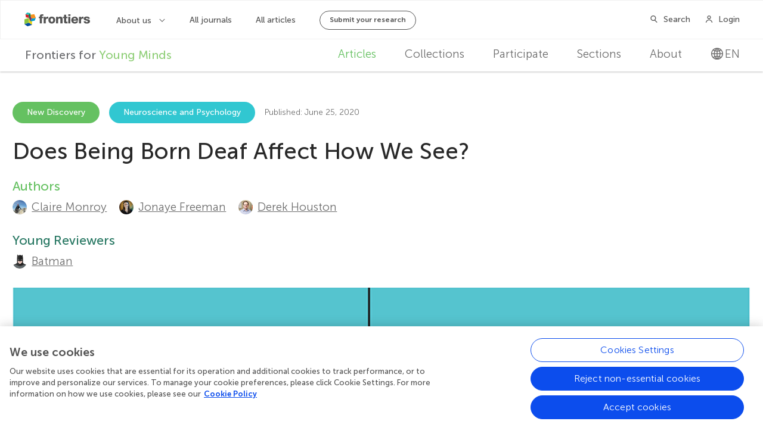

--- FILE ---
content_type: text/html; charset=utf-8
request_url: https://kids.frontiersin.org/articles/10.3389/frym.2020.00082
body_size: 22303
content:


<!DOCTYPE html>
<html lang="en">
<head>
    <meta charset="utf-8">


    <!-- Google Tag Manager -->
    <script>
        (function(w, d, s, l, i) {
            w[l] = w[l] || [];
            w[l].push({
                'gtm.start':
                    new Date().getTime(),
                event: 'gtm.js'
            });
            var f = d.getElementsByTagName(s)[0],
                j = d.createElement(s),
                dl = l != 'dataLayer' ? '&l=' + l : '';
            j.async = true;
            j.src =
                'https://tag-manager.frontiersin.org/gtm.js?id=' + i + dl + '&gtm_auth=_ZHCAU7yA6V3fENCBylzQg&gtm_preview=env-2&gtm_cookies_win=x';
            f.parentNode.insertBefore(j, f);
        })(window, document, 'script', 'dataLayer', 'GTM-NJ6NGCC');
    </script>

    <script>
            dataLayer.push({
                'app_id': '1'
            });
    </script>
    <!-- End Google Tag Manager -->



    <script src="https://cdnjs.cloudflare.com/polyfill/v3/polyfill.min.js?features=es6"></script>

    <meta http-equiv="x-ua-compatible" content="ie=edge"><script type="text/javascript">window.NREUM||(NREUM={});NREUM.info = {"beacon":"bam.nr-data.net","errorBeacon":"bam.nr-data.net","licenseKey":"598a124f17","applicationID":"5465617","transactionName":"MQcDMkECCkNSW0YMWghNLDBwTCVCR1FRCVAVIQ4IRxELXF9dQEpzEw4NMlYbEA==","queueTime":0,"applicationTime":110,"agent":"","atts":""}</script><script type="text/javascript">(window.NREUM||(NREUM={})).init={ajax:{deny_list:["bam.nr-data.net"]},feature_flags:["soft_nav"]};(window.NREUM||(NREUM={})).loader_config={licenseKey:"598a124f17",applicationID:"5465617",browserID:"5465640"};;/*! For license information please see nr-loader-rum-1.308.0.min.js.LICENSE.txt */
(()=>{var e,t,r={163:(e,t,r)=>{"use strict";r.d(t,{j:()=>E});var n=r(384),i=r(1741);var a=r(2555);r(860).K7.genericEvents;const s="experimental.resources",o="register",c=e=>{if(!e||"string"!=typeof e)return!1;try{document.createDocumentFragment().querySelector(e)}catch{return!1}return!0};var d=r(2614),u=r(944),l=r(8122);const f="[data-nr-mask]",g=e=>(0,l.a)(e,(()=>{const e={feature_flags:[],experimental:{allow_registered_children:!1,resources:!1},mask_selector:"*",block_selector:"[data-nr-block]",mask_input_options:{color:!1,date:!1,"datetime-local":!1,email:!1,month:!1,number:!1,range:!1,search:!1,tel:!1,text:!1,time:!1,url:!1,week:!1,textarea:!1,select:!1,password:!0}};return{ajax:{deny_list:void 0,block_internal:!0,enabled:!0,autoStart:!0},api:{get allow_registered_children(){return e.feature_flags.includes(o)||e.experimental.allow_registered_children},set allow_registered_children(t){e.experimental.allow_registered_children=t},duplicate_registered_data:!1},browser_consent_mode:{enabled:!1},distributed_tracing:{enabled:void 0,exclude_newrelic_header:void 0,cors_use_newrelic_header:void 0,cors_use_tracecontext_headers:void 0,allowed_origins:void 0},get feature_flags(){return e.feature_flags},set feature_flags(t){e.feature_flags=t},generic_events:{enabled:!0,autoStart:!0},harvest:{interval:30},jserrors:{enabled:!0,autoStart:!0},logging:{enabled:!0,autoStart:!0},metrics:{enabled:!0,autoStart:!0},obfuscate:void 0,page_action:{enabled:!0},page_view_event:{enabled:!0,autoStart:!0},page_view_timing:{enabled:!0,autoStart:!0},performance:{capture_marks:!1,capture_measures:!1,capture_detail:!0,resources:{get enabled(){return e.feature_flags.includes(s)||e.experimental.resources},set enabled(t){e.experimental.resources=t},asset_types:[],first_party_domains:[],ignore_newrelic:!0}},privacy:{cookies_enabled:!0},proxy:{assets:void 0,beacon:void 0},session:{expiresMs:d.wk,inactiveMs:d.BB},session_replay:{autoStart:!0,enabled:!1,preload:!1,sampling_rate:10,error_sampling_rate:100,collect_fonts:!1,inline_images:!1,fix_stylesheets:!0,mask_all_inputs:!0,get mask_text_selector(){return e.mask_selector},set mask_text_selector(t){c(t)?e.mask_selector="".concat(t,",").concat(f):""===t||null===t?e.mask_selector=f:(0,u.R)(5,t)},get block_class(){return"nr-block"},get ignore_class(){return"nr-ignore"},get mask_text_class(){return"nr-mask"},get block_selector(){return e.block_selector},set block_selector(t){c(t)?e.block_selector+=",".concat(t):""!==t&&(0,u.R)(6,t)},get mask_input_options(){return e.mask_input_options},set mask_input_options(t){t&&"object"==typeof t?e.mask_input_options={...t,password:!0}:(0,u.R)(7,t)}},session_trace:{enabled:!0,autoStart:!0},soft_navigations:{enabled:!0,autoStart:!0},spa:{enabled:!0,autoStart:!0},ssl:void 0,user_actions:{enabled:!0,elementAttributes:["id","className","tagName","type"]}}})());var p=r(6154),m=r(9324);let h=0;const v={buildEnv:m.F3,distMethod:m.Xs,version:m.xv,originTime:p.WN},b={consented:!1},y={appMetadata:{},get consented(){return this.session?.state?.consent||b.consented},set consented(e){b.consented=e},customTransaction:void 0,denyList:void 0,disabled:!1,harvester:void 0,isolatedBacklog:!1,isRecording:!1,loaderType:void 0,maxBytes:3e4,obfuscator:void 0,onerror:void 0,ptid:void 0,releaseIds:{},session:void 0,timeKeeper:void 0,registeredEntities:[],jsAttributesMetadata:{bytes:0},get harvestCount(){return++h}},_=e=>{const t=(0,l.a)(e,y),r=Object.keys(v).reduce((e,t)=>(e[t]={value:v[t],writable:!1,configurable:!0,enumerable:!0},e),{});return Object.defineProperties(t,r)};var w=r(5701);const x=e=>{const t=e.startsWith("http");e+="/",r.p=t?e:"https://"+e};var R=r(7836),k=r(3241);const A={accountID:void 0,trustKey:void 0,agentID:void 0,licenseKey:void 0,applicationID:void 0,xpid:void 0},S=e=>(0,l.a)(e,A),T=new Set;function E(e,t={},r,s){let{init:o,info:c,loader_config:d,runtime:u={},exposed:l=!0}=t;if(!c){const e=(0,n.pV)();o=e.init,c=e.info,d=e.loader_config}e.init=g(o||{}),e.loader_config=S(d||{}),c.jsAttributes??={},p.bv&&(c.jsAttributes.isWorker=!0),e.info=(0,a.D)(c);const f=e.init,m=[c.beacon,c.errorBeacon];T.has(e.agentIdentifier)||(f.proxy.assets&&(x(f.proxy.assets),m.push(f.proxy.assets)),f.proxy.beacon&&m.push(f.proxy.beacon),e.beacons=[...m],function(e){const t=(0,n.pV)();Object.getOwnPropertyNames(i.W.prototype).forEach(r=>{const n=i.W.prototype[r];if("function"!=typeof n||"constructor"===n)return;let a=t[r];e[r]&&!1!==e.exposed&&"micro-agent"!==e.runtime?.loaderType&&(t[r]=(...t)=>{const n=e[r](...t);return a?a(...t):n})})}(e),(0,n.US)("activatedFeatures",w.B)),u.denyList=[...f.ajax.deny_list||[],...f.ajax.block_internal?m:[]],u.ptid=e.agentIdentifier,u.loaderType=r,e.runtime=_(u),T.has(e.agentIdentifier)||(e.ee=R.ee.get(e.agentIdentifier),e.exposed=l,(0,k.W)({agentIdentifier:e.agentIdentifier,drained:!!w.B?.[e.agentIdentifier],type:"lifecycle",name:"initialize",feature:void 0,data:e.config})),T.add(e.agentIdentifier)}},384:(e,t,r)=>{"use strict";r.d(t,{NT:()=>s,US:()=>u,Zm:()=>o,bQ:()=>d,dV:()=>c,pV:()=>l});var n=r(6154),i=r(1863),a=r(1910);const s={beacon:"bam.nr-data.net",errorBeacon:"bam.nr-data.net"};function o(){return n.gm.NREUM||(n.gm.NREUM={}),void 0===n.gm.newrelic&&(n.gm.newrelic=n.gm.NREUM),n.gm.NREUM}function c(){let e=o();return e.o||(e.o={ST:n.gm.setTimeout,SI:n.gm.setImmediate||n.gm.setInterval,CT:n.gm.clearTimeout,XHR:n.gm.XMLHttpRequest,REQ:n.gm.Request,EV:n.gm.Event,PR:n.gm.Promise,MO:n.gm.MutationObserver,FETCH:n.gm.fetch,WS:n.gm.WebSocket},(0,a.i)(...Object.values(e.o))),e}function d(e,t){let r=o();r.initializedAgents??={},t.initializedAt={ms:(0,i.t)(),date:new Date},r.initializedAgents[e]=t}function u(e,t){o()[e]=t}function l(){return function(){let e=o();const t=e.info||{};e.info={beacon:s.beacon,errorBeacon:s.errorBeacon,...t}}(),function(){let e=o();const t=e.init||{};e.init={...t}}(),c(),function(){let e=o();const t=e.loader_config||{};e.loader_config={...t}}(),o()}},782:(e,t,r)=>{"use strict";r.d(t,{T:()=>n});const n=r(860).K7.pageViewTiming},860:(e,t,r)=>{"use strict";r.d(t,{$J:()=>u,K7:()=>c,P3:()=>d,XX:()=>i,Yy:()=>o,df:()=>a,qY:()=>n,v4:()=>s});const n="events",i="jserrors",a="browser/blobs",s="rum",o="browser/logs",c={ajax:"ajax",genericEvents:"generic_events",jserrors:i,logging:"logging",metrics:"metrics",pageAction:"page_action",pageViewEvent:"page_view_event",pageViewTiming:"page_view_timing",sessionReplay:"session_replay",sessionTrace:"session_trace",softNav:"soft_navigations",spa:"spa"},d={[c.pageViewEvent]:1,[c.pageViewTiming]:2,[c.metrics]:3,[c.jserrors]:4,[c.spa]:5,[c.ajax]:6,[c.sessionTrace]:7,[c.softNav]:8,[c.sessionReplay]:9,[c.logging]:10,[c.genericEvents]:11},u={[c.pageViewEvent]:s,[c.pageViewTiming]:n,[c.ajax]:n,[c.spa]:n,[c.softNav]:n,[c.metrics]:i,[c.jserrors]:i,[c.sessionTrace]:a,[c.sessionReplay]:a,[c.logging]:o,[c.genericEvents]:"ins"}},944:(e,t,r)=>{"use strict";r.d(t,{R:()=>i});var n=r(3241);function i(e,t){"function"==typeof console.debug&&(console.debug("New Relic Warning: https://github.com/newrelic/newrelic-browser-agent/blob/main/docs/warning-codes.md#".concat(e),t),(0,n.W)({agentIdentifier:null,drained:null,type:"data",name:"warn",feature:"warn",data:{code:e,secondary:t}}))}},1687:(e,t,r)=>{"use strict";r.d(t,{Ak:()=>d,Ze:()=>f,x3:()=>u});var n=r(3241),i=r(7836),a=r(3606),s=r(860),o=r(2646);const c={};function d(e,t){const r={staged:!1,priority:s.P3[t]||0};l(e),c[e].get(t)||c[e].set(t,r)}function u(e,t){e&&c[e]&&(c[e].get(t)&&c[e].delete(t),p(e,t,!1),c[e].size&&g(e))}function l(e){if(!e)throw new Error("agentIdentifier required");c[e]||(c[e]=new Map)}function f(e="",t="feature",r=!1){if(l(e),!e||!c[e].get(t)||r)return p(e,t);c[e].get(t).staged=!0,g(e)}function g(e){const t=Array.from(c[e]);t.every(([e,t])=>t.staged)&&(t.sort((e,t)=>e[1].priority-t[1].priority),t.forEach(([t])=>{c[e].delete(t),p(e,t)}))}function p(e,t,r=!0){const s=e?i.ee.get(e):i.ee,c=a.i.handlers;if(!s.aborted&&s.backlog&&c){if((0,n.W)({agentIdentifier:e,type:"lifecycle",name:"drain",feature:t}),r){const e=s.backlog[t],r=c[t];if(r){for(let t=0;e&&t<e.length;++t)m(e[t],r);Object.entries(r).forEach(([e,t])=>{Object.values(t||{}).forEach(t=>{t[0]?.on&&t[0]?.context()instanceof o.y&&t[0].on(e,t[1])})})}}s.isolatedBacklog||delete c[t],s.backlog[t]=null,s.emit("drain-"+t,[])}}function m(e,t){var r=e[1];Object.values(t[r]||{}).forEach(t=>{var r=e[0];if(t[0]===r){var n=t[1],i=e[3],a=e[2];n.apply(i,a)}})}},1738:(e,t,r)=>{"use strict";r.d(t,{U:()=>g,Y:()=>f});var n=r(3241),i=r(9908),a=r(1863),s=r(944),o=r(5701),c=r(3969),d=r(8362),u=r(860),l=r(4261);function f(e,t,r,a){const f=a||r;!f||f[e]&&f[e]!==d.d.prototype[e]||(f[e]=function(){(0,i.p)(c.xV,["API/"+e+"/called"],void 0,u.K7.metrics,r.ee),(0,n.W)({agentIdentifier:r.agentIdentifier,drained:!!o.B?.[r.agentIdentifier],type:"data",name:"api",feature:l.Pl+e,data:{}});try{return t.apply(this,arguments)}catch(e){(0,s.R)(23,e)}})}function g(e,t,r,n,s){const o=e.info;null===r?delete o.jsAttributes[t]:o.jsAttributes[t]=r,(s||null===r)&&(0,i.p)(l.Pl+n,[(0,a.t)(),t,r],void 0,"session",e.ee)}},1741:(e,t,r)=>{"use strict";r.d(t,{W:()=>a});var n=r(944),i=r(4261);class a{#e(e,...t){if(this[e]!==a.prototype[e])return this[e](...t);(0,n.R)(35,e)}addPageAction(e,t){return this.#e(i.hG,e,t)}register(e){return this.#e(i.eY,e)}recordCustomEvent(e,t){return this.#e(i.fF,e,t)}setPageViewName(e,t){return this.#e(i.Fw,e,t)}setCustomAttribute(e,t,r){return this.#e(i.cD,e,t,r)}noticeError(e,t){return this.#e(i.o5,e,t)}setUserId(e,t=!1){return this.#e(i.Dl,e,t)}setApplicationVersion(e){return this.#e(i.nb,e)}setErrorHandler(e){return this.#e(i.bt,e)}addRelease(e,t){return this.#e(i.k6,e,t)}log(e,t){return this.#e(i.$9,e,t)}start(){return this.#e(i.d3)}finished(e){return this.#e(i.BL,e)}recordReplay(){return this.#e(i.CH)}pauseReplay(){return this.#e(i.Tb)}addToTrace(e){return this.#e(i.U2,e)}setCurrentRouteName(e){return this.#e(i.PA,e)}interaction(e){return this.#e(i.dT,e)}wrapLogger(e,t,r){return this.#e(i.Wb,e,t,r)}measure(e,t){return this.#e(i.V1,e,t)}consent(e){return this.#e(i.Pv,e)}}},1863:(e,t,r)=>{"use strict";function n(){return Math.floor(performance.now())}r.d(t,{t:()=>n})},1910:(e,t,r)=>{"use strict";r.d(t,{i:()=>a});var n=r(944);const i=new Map;function a(...e){return e.every(e=>{if(i.has(e))return i.get(e);const t="function"==typeof e?e.toString():"",r=t.includes("[native code]"),a=t.includes("nrWrapper");return r||a||(0,n.R)(64,e?.name||t),i.set(e,r),r})}},2555:(e,t,r)=>{"use strict";r.d(t,{D:()=>o,f:()=>s});var n=r(384),i=r(8122);const a={beacon:n.NT.beacon,errorBeacon:n.NT.errorBeacon,licenseKey:void 0,applicationID:void 0,sa:void 0,queueTime:void 0,applicationTime:void 0,ttGuid:void 0,user:void 0,account:void 0,product:void 0,extra:void 0,jsAttributes:{},userAttributes:void 0,atts:void 0,transactionName:void 0,tNamePlain:void 0};function s(e){try{return!!e.licenseKey&&!!e.errorBeacon&&!!e.applicationID}catch(e){return!1}}const o=e=>(0,i.a)(e,a)},2614:(e,t,r)=>{"use strict";r.d(t,{BB:()=>s,H3:()=>n,g:()=>d,iL:()=>c,tS:()=>o,uh:()=>i,wk:()=>a});const n="NRBA",i="SESSION",a=144e5,s=18e5,o={STARTED:"session-started",PAUSE:"session-pause",RESET:"session-reset",RESUME:"session-resume",UPDATE:"session-update"},c={SAME_TAB:"same-tab",CROSS_TAB:"cross-tab"},d={OFF:0,FULL:1,ERROR:2}},2646:(e,t,r)=>{"use strict";r.d(t,{y:()=>n});class n{constructor(e){this.contextId=e}}},2843:(e,t,r)=>{"use strict";r.d(t,{G:()=>a,u:()=>i});var n=r(3878);function i(e,t=!1,r,i){(0,n.DD)("visibilitychange",function(){if(t)return void("hidden"===document.visibilityState&&e());e(document.visibilityState)},r,i)}function a(e,t,r){(0,n.sp)("pagehide",e,t,r)}},3241:(e,t,r)=>{"use strict";r.d(t,{W:()=>a});var n=r(6154);const i="newrelic";function a(e={}){try{n.gm.dispatchEvent(new CustomEvent(i,{detail:e}))}catch(e){}}},3606:(e,t,r)=>{"use strict";r.d(t,{i:()=>a});var n=r(9908);a.on=s;var i=a.handlers={};function a(e,t,r,a){s(a||n.d,i,e,t,r)}function s(e,t,r,i,a){a||(a="feature"),e||(e=n.d);var s=t[a]=t[a]||{};(s[r]=s[r]||[]).push([e,i])}},3878:(e,t,r)=>{"use strict";function n(e,t){return{capture:e,passive:!1,signal:t}}function i(e,t,r=!1,i){window.addEventListener(e,t,n(r,i))}function a(e,t,r=!1,i){document.addEventListener(e,t,n(r,i))}r.d(t,{DD:()=>a,jT:()=>n,sp:()=>i})},3969:(e,t,r)=>{"use strict";r.d(t,{TZ:()=>n,XG:()=>o,rs:()=>i,xV:()=>s,z_:()=>a});const n=r(860).K7.metrics,i="sm",a="cm",s="storeSupportabilityMetrics",o="storeEventMetrics"},4234:(e,t,r)=>{"use strict";r.d(t,{W:()=>a});var n=r(7836),i=r(1687);class a{constructor(e,t){this.agentIdentifier=e,this.ee=n.ee.get(e),this.featureName=t,this.blocked=!1}deregisterDrain(){(0,i.x3)(this.agentIdentifier,this.featureName)}}},4261:(e,t,r)=>{"use strict";r.d(t,{$9:()=>d,BL:()=>o,CH:()=>g,Dl:()=>_,Fw:()=>y,PA:()=>h,Pl:()=>n,Pv:()=>k,Tb:()=>l,U2:()=>a,V1:()=>R,Wb:()=>x,bt:()=>b,cD:()=>v,d3:()=>w,dT:()=>c,eY:()=>p,fF:()=>f,hG:()=>i,k6:()=>s,nb:()=>m,o5:()=>u});const n="api-",i="addPageAction",a="addToTrace",s="addRelease",o="finished",c="interaction",d="log",u="noticeError",l="pauseReplay",f="recordCustomEvent",g="recordReplay",p="register",m="setApplicationVersion",h="setCurrentRouteName",v="setCustomAttribute",b="setErrorHandler",y="setPageViewName",_="setUserId",w="start",x="wrapLogger",R="measure",k="consent"},5289:(e,t,r)=>{"use strict";r.d(t,{GG:()=>s,Qr:()=>c,sB:()=>o});var n=r(3878),i=r(6389);function a(){return"undefined"==typeof document||"complete"===document.readyState}function s(e,t){if(a())return e();const r=(0,i.J)(e),s=setInterval(()=>{a()&&(clearInterval(s),r())},500);(0,n.sp)("load",r,t)}function o(e){if(a())return e();(0,n.DD)("DOMContentLoaded",e)}function c(e){if(a())return e();(0,n.sp)("popstate",e)}},5607:(e,t,r)=>{"use strict";r.d(t,{W:()=>n});const n=(0,r(9566).bz)()},5701:(e,t,r)=>{"use strict";r.d(t,{B:()=>a,t:()=>s});var n=r(3241);const i=new Set,a={};function s(e,t){const r=t.agentIdentifier;a[r]??={},e&&"object"==typeof e&&(i.has(r)||(t.ee.emit("rumresp",[e]),a[r]=e,i.add(r),(0,n.W)({agentIdentifier:r,loaded:!0,drained:!0,type:"lifecycle",name:"load",feature:void 0,data:e})))}},6154:(e,t,r)=>{"use strict";r.d(t,{OF:()=>c,RI:()=>i,WN:()=>u,bv:()=>a,eN:()=>l,gm:()=>s,mw:()=>o,sb:()=>d});var n=r(1863);const i="undefined"!=typeof window&&!!window.document,a="undefined"!=typeof WorkerGlobalScope&&("undefined"!=typeof self&&self instanceof WorkerGlobalScope&&self.navigator instanceof WorkerNavigator||"undefined"!=typeof globalThis&&globalThis instanceof WorkerGlobalScope&&globalThis.navigator instanceof WorkerNavigator),s=i?window:"undefined"!=typeof WorkerGlobalScope&&("undefined"!=typeof self&&self instanceof WorkerGlobalScope&&self||"undefined"!=typeof globalThis&&globalThis instanceof WorkerGlobalScope&&globalThis),o=Boolean("hidden"===s?.document?.visibilityState),c=/iPad|iPhone|iPod/.test(s.navigator?.userAgent),d=c&&"undefined"==typeof SharedWorker,u=((()=>{const e=s.navigator?.userAgent?.match(/Firefox[/\s](\d+\.\d+)/);Array.isArray(e)&&e.length>=2&&e[1]})(),Date.now()-(0,n.t)()),l=()=>"undefined"!=typeof PerformanceNavigationTiming&&s?.performance?.getEntriesByType("navigation")?.[0]?.responseStart},6389:(e,t,r)=>{"use strict";function n(e,t=500,r={}){const n=r?.leading||!1;let i;return(...r)=>{n&&void 0===i&&(e.apply(this,r),i=setTimeout(()=>{i=clearTimeout(i)},t)),n||(clearTimeout(i),i=setTimeout(()=>{e.apply(this,r)},t))}}function i(e){let t=!1;return(...r)=>{t||(t=!0,e.apply(this,r))}}r.d(t,{J:()=>i,s:()=>n})},6630:(e,t,r)=>{"use strict";r.d(t,{T:()=>n});const n=r(860).K7.pageViewEvent},7699:(e,t,r)=>{"use strict";r.d(t,{It:()=>a,KC:()=>o,No:()=>i,qh:()=>s});var n=r(860);const i=16e3,a=1e6,s="SESSION_ERROR",o={[n.K7.logging]:!0,[n.K7.genericEvents]:!1,[n.K7.jserrors]:!1,[n.K7.ajax]:!1}},7836:(e,t,r)=>{"use strict";r.d(t,{P:()=>o,ee:()=>c});var n=r(384),i=r(8990),a=r(2646),s=r(5607);const o="nr@context:".concat(s.W),c=function e(t,r){var n={},s={},u={},l=!1;try{l=16===r.length&&d.initializedAgents?.[r]?.runtime.isolatedBacklog}catch(e){}var f={on:p,addEventListener:p,removeEventListener:function(e,t){var r=n[e];if(!r)return;for(var i=0;i<r.length;i++)r[i]===t&&r.splice(i,1)},emit:function(e,r,n,i,a){!1!==a&&(a=!0);if(c.aborted&&!i)return;t&&a&&t.emit(e,r,n);var o=g(n);m(e).forEach(e=>{e.apply(o,r)});var d=v()[s[e]];d&&d.push([f,e,r,o]);return o},get:h,listeners:m,context:g,buffer:function(e,t){const r=v();if(t=t||"feature",f.aborted)return;Object.entries(e||{}).forEach(([e,n])=>{s[n]=t,t in r||(r[t]=[])})},abort:function(){f._aborted=!0,Object.keys(f.backlog).forEach(e=>{delete f.backlog[e]})},isBuffering:function(e){return!!v()[s[e]]},debugId:r,backlog:l?{}:t&&"object"==typeof t.backlog?t.backlog:{},isolatedBacklog:l};return Object.defineProperty(f,"aborted",{get:()=>{let e=f._aborted||!1;return e||(t&&(e=t.aborted),e)}}),f;function g(e){return e&&e instanceof a.y?e:e?(0,i.I)(e,o,()=>new a.y(o)):new a.y(o)}function p(e,t){n[e]=m(e).concat(t)}function m(e){return n[e]||[]}function h(t){return u[t]=u[t]||e(f,t)}function v(){return f.backlog}}(void 0,"globalEE"),d=(0,n.Zm)();d.ee||(d.ee=c)},8122:(e,t,r)=>{"use strict";r.d(t,{a:()=>i});var n=r(944);function i(e,t){try{if(!e||"object"!=typeof e)return(0,n.R)(3);if(!t||"object"!=typeof t)return(0,n.R)(4);const r=Object.create(Object.getPrototypeOf(t),Object.getOwnPropertyDescriptors(t)),a=0===Object.keys(r).length?e:r;for(let s in a)if(void 0!==e[s])try{if(null===e[s]){r[s]=null;continue}Array.isArray(e[s])&&Array.isArray(t[s])?r[s]=Array.from(new Set([...e[s],...t[s]])):"object"==typeof e[s]&&"object"==typeof t[s]?r[s]=i(e[s],t[s]):r[s]=e[s]}catch(e){r[s]||(0,n.R)(1,e)}return r}catch(e){(0,n.R)(2,e)}}},8362:(e,t,r)=>{"use strict";r.d(t,{d:()=>a});var n=r(9566),i=r(1741);class a extends i.W{agentIdentifier=(0,n.LA)(16)}},8374:(e,t,r)=>{r.nc=(()=>{try{return document?.currentScript?.nonce}catch(e){}return""})()},8990:(e,t,r)=>{"use strict";r.d(t,{I:()=>i});var n=Object.prototype.hasOwnProperty;function i(e,t,r){if(n.call(e,t))return e[t];var i=r();if(Object.defineProperty&&Object.keys)try{return Object.defineProperty(e,t,{value:i,writable:!0,enumerable:!1}),i}catch(e){}return e[t]=i,i}},9324:(e,t,r)=>{"use strict";r.d(t,{F3:()=>i,Xs:()=>a,xv:()=>n});const n="1.308.0",i="PROD",a="CDN"},9566:(e,t,r)=>{"use strict";r.d(t,{LA:()=>o,bz:()=>s});var n=r(6154);const i="xxxxxxxx-xxxx-4xxx-yxxx-xxxxxxxxxxxx";function a(e,t){return e?15&e[t]:16*Math.random()|0}function s(){const e=n.gm?.crypto||n.gm?.msCrypto;let t,r=0;return e&&e.getRandomValues&&(t=e.getRandomValues(new Uint8Array(30))),i.split("").map(e=>"x"===e?a(t,r++).toString(16):"y"===e?(3&a()|8).toString(16):e).join("")}function o(e){const t=n.gm?.crypto||n.gm?.msCrypto;let r,i=0;t&&t.getRandomValues&&(r=t.getRandomValues(new Uint8Array(e)));const s=[];for(var o=0;o<e;o++)s.push(a(r,i++).toString(16));return s.join("")}},9908:(e,t,r)=>{"use strict";r.d(t,{d:()=>n,p:()=>i});var n=r(7836).ee.get("handle");function i(e,t,r,i,a){a?(a.buffer([e],i),a.emit(e,t,r)):(n.buffer([e],i),n.emit(e,t,r))}}},n={};function i(e){var t=n[e];if(void 0!==t)return t.exports;var a=n[e]={exports:{}};return r[e](a,a.exports,i),a.exports}i.m=r,i.d=(e,t)=>{for(var r in t)i.o(t,r)&&!i.o(e,r)&&Object.defineProperty(e,r,{enumerable:!0,get:t[r]})},i.f={},i.e=e=>Promise.all(Object.keys(i.f).reduce((t,r)=>(i.f[r](e,t),t),[])),i.u=e=>"nr-rum-1.308.0.min.js",i.o=(e,t)=>Object.prototype.hasOwnProperty.call(e,t),e={},t="NRBA-1.308.0.PROD:",i.l=(r,n,a,s)=>{if(e[r])e[r].push(n);else{var o,c;if(void 0!==a)for(var d=document.getElementsByTagName("script"),u=0;u<d.length;u++){var l=d[u];if(l.getAttribute("src")==r||l.getAttribute("data-webpack")==t+a){o=l;break}}if(!o){c=!0;var f={296:"sha512-+MIMDsOcckGXa1EdWHqFNv7P+JUkd5kQwCBr3KE6uCvnsBNUrdSt4a/3/L4j4TxtnaMNjHpza2/erNQbpacJQA=="};(o=document.createElement("script")).charset="utf-8",i.nc&&o.setAttribute("nonce",i.nc),o.setAttribute("data-webpack",t+a),o.src=r,0!==o.src.indexOf(window.location.origin+"/")&&(o.crossOrigin="anonymous"),f[s]&&(o.integrity=f[s])}e[r]=[n];var g=(t,n)=>{o.onerror=o.onload=null,clearTimeout(p);var i=e[r];if(delete e[r],o.parentNode&&o.parentNode.removeChild(o),i&&i.forEach(e=>e(n)),t)return t(n)},p=setTimeout(g.bind(null,void 0,{type:"timeout",target:o}),12e4);o.onerror=g.bind(null,o.onerror),o.onload=g.bind(null,o.onload),c&&document.head.appendChild(o)}},i.r=e=>{"undefined"!=typeof Symbol&&Symbol.toStringTag&&Object.defineProperty(e,Symbol.toStringTag,{value:"Module"}),Object.defineProperty(e,"__esModule",{value:!0})},i.p="https://js-agent.newrelic.com/",(()=>{var e={374:0,840:0};i.f.j=(t,r)=>{var n=i.o(e,t)?e[t]:void 0;if(0!==n)if(n)r.push(n[2]);else{var a=new Promise((r,i)=>n=e[t]=[r,i]);r.push(n[2]=a);var s=i.p+i.u(t),o=new Error;i.l(s,r=>{if(i.o(e,t)&&(0!==(n=e[t])&&(e[t]=void 0),n)){var a=r&&("load"===r.type?"missing":r.type),s=r&&r.target&&r.target.src;o.message="Loading chunk "+t+" failed: ("+a+": "+s+")",o.name="ChunkLoadError",o.type=a,o.request=s,n[1](o)}},"chunk-"+t,t)}};var t=(t,r)=>{var n,a,[s,o,c]=r,d=0;if(s.some(t=>0!==e[t])){for(n in o)i.o(o,n)&&(i.m[n]=o[n]);if(c)c(i)}for(t&&t(r);d<s.length;d++)a=s[d],i.o(e,a)&&e[a]&&e[a][0](),e[a]=0},r=self["webpackChunk:NRBA-1.308.0.PROD"]=self["webpackChunk:NRBA-1.308.0.PROD"]||[];r.forEach(t.bind(null,0)),r.push=t.bind(null,r.push.bind(r))})(),(()=>{"use strict";i(8374);var e=i(8362),t=i(860);const r=Object.values(t.K7);var n=i(163);var a=i(9908),s=i(1863),o=i(4261),c=i(1738);var d=i(1687),u=i(4234),l=i(5289),f=i(6154),g=i(944),p=i(384);const m=e=>f.RI&&!0===e?.privacy.cookies_enabled;function h(e){return!!(0,p.dV)().o.MO&&m(e)&&!0===e?.session_trace.enabled}var v=i(6389),b=i(7699);class y extends u.W{constructor(e,t){super(e.agentIdentifier,t),this.agentRef=e,this.abortHandler=void 0,this.featAggregate=void 0,this.loadedSuccessfully=void 0,this.onAggregateImported=new Promise(e=>{this.loadedSuccessfully=e}),this.deferred=Promise.resolve(),!1===e.init[this.featureName].autoStart?this.deferred=new Promise((t,r)=>{this.ee.on("manual-start-all",(0,v.J)(()=>{(0,d.Ak)(e.agentIdentifier,this.featureName),t()}))}):(0,d.Ak)(e.agentIdentifier,t)}importAggregator(e,t,r={}){if(this.featAggregate)return;const n=async()=>{let n;await this.deferred;try{if(m(e.init)){const{setupAgentSession:t}=await i.e(296).then(i.bind(i,3305));n=t(e)}}catch(e){(0,g.R)(20,e),this.ee.emit("internal-error",[e]),(0,a.p)(b.qh,[e],void 0,this.featureName,this.ee)}try{if(!this.#t(this.featureName,n,e.init))return(0,d.Ze)(this.agentIdentifier,this.featureName),void this.loadedSuccessfully(!1);const{Aggregate:i}=await t();this.featAggregate=new i(e,r),e.runtime.harvester.initializedAggregates.push(this.featAggregate),this.loadedSuccessfully(!0)}catch(e){(0,g.R)(34,e),this.abortHandler?.(),(0,d.Ze)(this.agentIdentifier,this.featureName,!0),this.loadedSuccessfully(!1),this.ee&&this.ee.abort()}};f.RI?(0,l.GG)(()=>n(),!0):n()}#t(e,r,n){if(this.blocked)return!1;switch(e){case t.K7.sessionReplay:return h(n)&&!!r;case t.K7.sessionTrace:return!!r;default:return!0}}}var _=i(6630),w=i(2614),x=i(3241);class R extends y{static featureName=_.T;constructor(e){var t;super(e,_.T),this.setupInspectionEvents(e.agentIdentifier),t=e,(0,c.Y)(o.Fw,function(e,r){"string"==typeof e&&("/"!==e.charAt(0)&&(e="/"+e),t.runtime.customTransaction=(r||"http://custom.transaction")+e,(0,a.p)(o.Pl+o.Fw,[(0,s.t)()],void 0,void 0,t.ee))},t),this.importAggregator(e,()=>i.e(296).then(i.bind(i,3943)))}setupInspectionEvents(e){const t=(t,r)=>{t&&(0,x.W)({agentIdentifier:e,timeStamp:t.timeStamp,loaded:"complete"===t.target.readyState,type:"window",name:r,data:t.target.location+""})};(0,l.sB)(e=>{t(e,"DOMContentLoaded")}),(0,l.GG)(e=>{t(e,"load")}),(0,l.Qr)(e=>{t(e,"navigate")}),this.ee.on(w.tS.UPDATE,(t,r)=>{(0,x.W)({agentIdentifier:e,type:"lifecycle",name:"session",data:r})})}}class k extends e.d{constructor(e){var t;(super(),f.gm)?(this.features={},(0,p.bQ)(this.agentIdentifier,this),this.desiredFeatures=new Set(e.features||[]),this.desiredFeatures.add(R),(0,n.j)(this,e,e.loaderType||"agent"),t=this,(0,c.Y)(o.cD,function(e,r,n=!1){if("string"==typeof e){if(["string","number","boolean"].includes(typeof r)||null===r)return(0,c.U)(t,e,r,o.cD,n);(0,g.R)(40,typeof r)}else(0,g.R)(39,typeof e)},t),function(e){(0,c.Y)(o.Dl,function(t,r=!1){if("string"!=typeof t&&null!==t)return void(0,g.R)(41,typeof t);const n=e.info.jsAttributes["enduser.id"];r&&null!=n&&n!==t?(0,a.p)(o.Pl+"setUserIdAndResetSession",[t],void 0,"session",e.ee):(0,c.U)(e,"enduser.id",t,o.Dl,!0)},e)}(this),function(e){(0,c.Y)(o.nb,function(t){if("string"==typeof t||null===t)return(0,c.U)(e,"application.version",t,o.nb,!1);(0,g.R)(42,typeof t)},e)}(this),function(e){(0,c.Y)(o.d3,function(){e.ee.emit("manual-start-all")},e)}(this),function(e){(0,c.Y)(o.Pv,function(t=!0){if("boolean"==typeof t){if((0,a.p)(o.Pl+o.Pv,[t],void 0,"session",e.ee),e.runtime.consented=t,t){const t=e.features.page_view_event;t.onAggregateImported.then(e=>{const r=t.featAggregate;e&&!r.sentRum&&r.sendRum()})}}else(0,g.R)(65,typeof t)},e)}(this),this.run()):(0,g.R)(21)}get config(){return{info:this.info,init:this.init,loader_config:this.loader_config,runtime:this.runtime}}get api(){return this}run(){try{const e=function(e){const t={};return r.forEach(r=>{t[r]=!!e[r]?.enabled}),t}(this.init),n=[...this.desiredFeatures];n.sort((e,r)=>t.P3[e.featureName]-t.P3[r.featureName]),n.forEach(r=>{if(!e[r.featureName]&&r.featureName!==t.K7.pageViewEvent)return;if(r.featureName===t.K7.spa)return void(0,g.R)(67);const n=function(e){switch(e){case t.K7.ajax:return[t.K7.jserrors];case t.K7.sessionTrace:return[t.K7.ajax,t.K7.pageViewEvent];case t.K7.sessionReplay:return[t.K7.sessionTrace];case t.K7.pageViewTiming:return[t.K7.pageViewEvent];default:return[]}}(r.featureName).filter(e=>!(e in this.features));n.length>0&&(0,g.R)(36,{targetFeature:r.featureName,missingDependencies:n}),this.features[r.featureName]=new r(this)})}catch(e){(0,g.R)(22,e);for(const e in this.features)this.features[e].abortHandler?.();const t=(0,p.Zm)();delete t.initializedAgents[this.agentIdentifier]?.features,delete this.sharedAggregator;return t.ee.get(this.agentIdentifier).abort(),!1}}}var A=i(2843),S=i(782);class T extends y{static featureName=S.T;constructor(e){super(e,S.T),f.RI&&((0,A.u)(()=>(0,a.p)("docHidden",[(0,s.t)()],void 0,S.T,this.ee),!0),(0,A.G)(()=>(0,a.p)("winPagehide",[(0,s.t)()],void 0,S.T,this.ee)),this.importAggregator(e,()=>i.e(296).then(i.bind(i,2117))))}}var E=i(3969);class I extends y{static featureName=E.TZ;constructor(e){super(e,E.TZ),f.RI&&document.addEventListener("securitypolicyviolation",e=>{(0,a.p)(E.xV,["Generic/CSPViolation/Detected"],void 0,this.featureName,this.ee)}),this.importAggregator(e,()=>i.e(296).then(i.bind(i,9623)))}}new k({features:[R,T,I],loaderType:"lite"})})()})();</script>
    <title>Does Being Born Deaf Affect How We See? &#183; Frontiers for Young Minds</title>
    <meta name="description" content="Have you ever heard someone say that if you are born deaf, you have better vision to make up for it? People often think so, but is that actually true? We know that what babies hear, see, and touch determines how their brains develop. When you are growing, your brain is flexible. This means it changes depending on your experiences. Does this mean deafness changes how babies learn about things that they see? To explore this question, we tested two groups of babies to see how they processed visual information, meaning the objects that they saw. One group of babies was born deaf and the second group had normal hearing. We found that the deaf babies processed visual objects differently—even though the test had nothing to do with sound. This tells us that hearing loss in babies influences other senses, like vision. It also means that each sense affects how we learn about the world when we are still growing.">
    <meta name="viewport" content="width=device-width, initial-scale=1">
    <link rel="shortcut icon" href="/favicon.ico?v=2" />

    
    <meta property="og:type" content="website"/>
    <meta property="og:site_name" content="Frontiers for Young Minds"/>
    <meta property="og:url" content="https://kids.frontiersin.org/articles/10.3389/frym.2020.00082"/>
    <meta property="og:title" content="Does Being Born Deaf Affect How We See?"/>
    <meta property="og:description" content="Have you ever heard someone say that if you are born deaf, you have better vision to make up for it? People often think so, but is that actually true? We know that what babies hear, see, and touch determines how their brains develop. When you are growing, your brain is flexible. This means it changes depending on your experiences. Does this mean deafness changes how babies learn about things that they see? To explore this question, we tested two groups of babies to see how they processed visual information, meaning the objects that they saw. One group of babies was born deaf and the second group had normal hearing. We found that the deaf babies processed visual objects differently—even though the test had nothing to do with sound. This tells us that hearing loss in babies influences other senses, like vision. It also means that each sense affects how we learn about the world when we are still growing."/>
    <meta property="og:image" content="https://www.frontiersin.org/files/Articles/534789/frym-08-00082-HTML-r2/image_m/main.jpg"/>

    <meta property="fb:admins" content="607820645"/>

    <meta name="twitter:card" content="summary_large_image">
    <meta name="twitter:site" content="@FrontYoungMinds">
    <meta name="twitter:domain" content="kids.frontiersin.org">
    <meta name="twitter:url" content="https://kids.frontiersin.org/articles/10.3389/frym.2020.00082">
    <meta name="twitter:title" content="Does Being Born Deaf Affect How We See?"/>
    <meta name="twitter:description" content="Have you ever heard someone say that if you are born deaf, you have better vision to make up for it? People often think so, but is that actually true? We know that what babies hear, see, and touch determines how their brains develop. When you are growing, your brain is flexible. This means it changes depending on your experiences. Does this mean deafness changes how babies learn about things that they see? To explore this question, we tested two groups of babies to see how they processed visual information, meaning the objects that they saw. One group of babies was born deaf and the second group had normal hearing. We found that the deaf babies processed visual objects differently—even though the test had nothing to do with sound. This tells us that hearing loss in babies influences other senses, like vision. It also means that each sense affects how we learn about the world when we are still growing.">
    <meta name="twitter:image" content="https://www.frontiersin.org/files/Articles/534789/frym-08-00082-HTML-r2/image_m/main.jpg">

    



    <link href="https://9d0dd7a648345f19af83-877d2ecaf11b88d5e17327c758e17ef6.ssl.cf2.rackcdn.com/museo-sans-1.0.1/css/museo-sans.css" rel="stylesheet">

    <link href="/css?v=AxJH-3M9DocnXwy4W-2xQE2kvdTgVHLOfyrnqzO2dtg1" rel="stylesheet"/>


    <link rel="stylesheet" href="https://cdnjs.cloudflare.com/ajax/libs/font-awesome/4.7.0/css/font-awesome.min.css">

<link rel="canonical" href="https://kids.frontiersin.org/articles/10.3389/frym.2020.00082">
    </head>

<body  class="no-animation en">
    <!-- Google Tag Manager (noscript) -->
    <noscript>
        <iframe src="https://tag-manager.frontiersin.org/ns.html?id=GTM-NJ6NGCC&gtm_auth=_ZHCAU7yA6V3fENCBylzQg&gtm_preview=env-2&gtm_cookies_win=x"
                height="0" width="0" style="display: none; visibility: hidden"></iframe>
    </noscript>
    <!-- End Google Tag Manager (noscript) -->

    
    



    <div id="waypoint" class="waypoint"></div>
    <div id="header-container" class="header-container">
        <header class="header" id="header">
            <a class="header-branding" href="/" data-event="menu-home">
                <h1 class="sr-only">Frontiers for Young Minds</h1>
                <div class="header-logo-container">
                    <div class="logo">Frontiers for <span>Young Minds</span></div>
                </div>
            </a>
            <a id="hamburger" class="header-hamburger" href="#">Menu</a>
            <nav id="header-navigation" class="header-navigation fade">
                <h2 class="sr-only">Main navigation</h2>
                <ul class="header-menu">
                        <li class="header-menu-item header-menu-language-mobile">
                            <select id="language-select" autocomplete="off">
                                    <option value="en" selected=&quot;selected&quot;>English</option>
                                    <option value="he" >עברית</option>
                            </select>
                            <a lang="en" href="#" tabindex="-1">
                                <i class="icon icon-language"></i>
                                en
                            </a>
                        </li>
                    <li class="header-menu-item active">
                        <a href="/articles" data-event="menu-articles">
                            Articles
                        </a>
                    </li>
                        <li class="header-menu-item ">
                            <a href="/collections" data-event="menu-collections">
                                Collections
                            </a>
                        </li>
                    <li class="header-menu-item ">
                        <a href="#" data-dropdown>
                            Participate
                        </a>
                        <ul class="header-submenu fade">
                            <li class="header-submenu-item ">
                                <a href="/participate/authors" data-event="menu-authors">
                                    Author Guidelines
                                </a>
                            </li>
                            <li class="header-submenu-item ">
                                <a href="/participate/young-minds" data-event="menu-young-minds">
                                    Young Minds
                                </a>
                            </li>
                            <li class="header-submenu-item  ">
                                <a href="/participate/editors-and-mentors" data-event="menu-editors-and-mentors">
                                    Editors &amp; Mentors
                                </a>
                            </li>
                            <li class="header-submenu-item  ">
                                <a href="/participate/teachers-and-parents" data-event="menu-teachers-and-parents">
                                    Teachers &amp; Parents
                                </a>
                            </li>
                        </ul>
                    </li>
                    <li class="header-menu-item ">
                        <a href="#" data-dropdown>
                            Sections
                        </a>
                        <ul class="header-submenu fade">
                            

<li class="header-submenu-item ">
    <a href="/sections/astronomy-and-physics" data-event="menu-specialty" data-event-param="astronomy-and-physics">
        Astronomy and Physics</a>
</li>

<li class="header-submenu-item ">
    <a href="/sections/biodiversity" data-event="menu-specialty" data-event-param="biodiversity">
        Biodiversity</a>
</li>

<li class="header-submenu-item ">
    <a href="/sections/chemistry-and-materials" data-event="menu-specialty" data-event-param="chemistry-and-materials">
        Chemistry and Materials</a>
</li>

<li class="header-submenu-item ">
    <a href="/sections/earth-sciences" data-event="menu-specialty" data-event-param="earth-sciences">
        Earth Sciences</a>
</li>

<li class="header-submenu-item ">
    <a href="/sections/engineering-and-technology" data-event="menu-specialty" data-event-param="engineering-and-technology">
        Engineering and Technology</a>
</li>

<li class="header-submenu-item ">
    <a href="/sections/human-health" data-event="menu-specialty" data-event-param="human-health">
        Human Health</a>
</li>

<li class="header-submenu-item ">
    <a href="/sections/mathematics-and-economics" data-event="menu-specialty" data-event-param="mathematics-and-economics">
        Mathematics and Economics</a>
</li>

<li class="header-submenu-item ">
    <a href="/sections/neuroscience-and-psychology" data-event="menu-specialty" data-event-param="neuroscience-and-psychology">
        Neuroscience and Psychology</a>
</li>
                        </ul>
                    </li>
                    <li class="header-menu-item ">
                        <a href="#" data-dropdown>
                            About
                        </a>
                        <ul class="header-submenu fade">
                            <li class="header-submenu-item ">
                                <a href="/about/journal" data-event="menu-journal">
                                    Journal
                                </a>
                            </li>
                            <li class="header-submenu-item ">
                                <a href="/about/sponsors" data-event="menu-sponsors">
                                    Sponsors
                                </a>
                            </li>
                        </ul>
                    </li>
                        <li class="header-menu-item header-menu-language">
                            <a lang="en" href="#" data-dropdown>
                                <i class="icon icon-language"></i>en
                            </a>
                            <ul class="header-submenu fade">
                                



<li class="header-submenu-item">
    <a id="language-en" href="/en/articles/10.3389/frym.2020.00082" data-event="language" data-event-param="en">English</a>
</li>



<li class="header-submenu-item">
    <a id="language-he" href="/he/articles/10.3389/frym.2020.00082-he" data-event="language" data-event-param="he">עברית</a>
</li>
                            </ul>
                        </li>
                </ul>
            </nav>
        </header>
    </div>



    





<main class="spacing-top">
    



<article>
    <div class="fulltext">
            <div id="fabs-container" class="fabs-container">
                <ul>
                        <li>
                            <a href="https://www.frontiersin.org/articles/10.3389/frym.2020.00082/pdf" class="fab download articlepagedownload" data-event="fulltext-pdf" data-language="en" data-filename="" data-fileurl="https://www.frontiersin.org/articles/10.3389/frym.2020.00082/pdf" id="pdfdownload">
                                <i class="icon icon-download"></i>
                                <div class="fab-tooltip fade">
                                    Download PDF
                                </div>
                            </a>
                        </li>
                </ul>
            </div>
        <div class="size size-large">
            <div class="fulltext-badges-container">
                <span class="fulltext-badge">New Discovery</span>
                <a href="/articles/neuroscience-and-psychology" data-event="fulltext-specialty">
                    <span class="fulltext-badge" style="background-color: #31C7D1">Neuroscience and Psychology</span>
                </a>
                <span class="fulltext-date">Published: June 25, 2020</span>
            </div>

            <h1 class="heading fulltext-heading">Does Being Born Deaf Affect How We See?</h1>

            <aside>
                <h2 class="sr-only">Authors and reviewers</h2>
                <div class="fulltext-metadata" data-test-id="display-authors-container">
                    <h3 class="heading fulltext-metadata-heading">Authors</h3>
                    



<a class="fulltext-person" href="#" data-modal-open="79434d26-a343-469b-a161-5d8f97519507" 
   data-event="fulltext-author" data-test-id="button-author-434582">
    <div class="image-container">
        <img class="image" src="https://www.frontiersin.org/files/Articles/534789/frym-08-00082-HTML-r2/image_m/auth-claire-monroy.jpg" alt="Claire Monroy">
    </div>
    <span class="fulltext-person-name">Claire Monroy</span>
</a>

<div class="modal" id="79434d26-a343-469b-a161-5d8f97519507" data-modal data-test-id="display-author-modal-434582">
    <div class="modal-container">
        <div class="modal-box fade">
            <a class="modal-close" href="#" data-modal-close>
                <i class="icon icon-cross"></i>
            </a>
            <div class="modal-content">
                <div class="person">
                        <a class="person-link" href="https://loop.frontiersin.org/people/434582" target="_blank" data-test-id="button-author-profile">
                            

<div class="image-container">
    <img class="image" src="https://www.frontiersin.org/files/Articles/534789/frym-08-00082-HTML-r2/image_m/auth-claire-monroy.jpg" alt="Claire Monroy">
</div>
<div class="person-info">
    <h4 class="heading">Claire Monroy</h4>
</div>

                        </a>
                    <p class="person-bio">
                        I am a post-doctoral fellow in the Department of Otolaryngology at The Ohio State University. I love science because I love learning new things all the time. My research is about infants’ cognitive development during parent-infant interactions, and whether these are affected by hearing loss. In my free time, I love to rock climb. I also love mountains, cooking, and spending time with my loved ones. *<a href="mailto:claire.monroy@osumc.edu">claire.monroy@osumc.edu</a>
                    </p>
                </div>
            </div>
        </div>
    </div>
</div>



<a class="fulltext-person" href="#" data-modal-open="9b1b56d4-125d-4b7d-adf1-256b07708afb" 
   data-event="fulltext-author" data-test-id="button-author-892845">
    <div class="image-container">
        <img class="image" src="https://www.frontiersin.org/files/Articles/534789/frym-08-00082-HTML-r2/image_m/auth-jonaye-freeman.jpg" alt="Jonaye Freeman">
    </div>
    <span class="fulltext-person-name">Jonaye Freeman</span>
</a>

<div class="modal" id="9b1b56d4-125d-4b7d-adf1-256b07708afb" data-modal data-test-id="display-author-modal-892845">
    <div class="modal-container">
        <div class="modal-box fade">
            <a class="modal-close" href="#" data-modal-close>
                <i class="icon icon-cross"></i>
            </a>
            <div class="modal-content">
                <div class="person">
                        <a class="person-link" href="https://loop.frontiersin.org/people/892845" target="_blank" data-test-id="button-author-profile">
                            

<div class="image-container">
    <img class="image" src="https://www.frontiersin.org/files/Articles/534789/frym-08-00082-HTML-r2/image_m/auth-jonaye-freeman.jpg" alt="Jonaye Freeman">
</div>
<div class="person-info">
    <h4 class="heading">Jonaye Freeman</h4>
</div>

                        </a>
                    <p class="person-bio">
                        I am a fourth-year undergraduate student at The Ohio State University, where I study biology and psychology. I like science because it is constantly changing, and new discoveries are made every day. When I graduate, I want to go to medical school so that I can become a doctor. In my spare time, I enjoy traveling, cooking, and spending time with my family and friends.
                    </p>
                </div>
            </div>
        </div>
    </div>
</div>



<a class="fulltext-person" href="#" data-modal-open="445c5088-1411-4fe1-82a2-c0a924f87cb3" 
   data-event="fulltext-author" data-test-id="button-author-10551">
    <div class="image-container">
        <img class="image" src="https://www.frontiersin.org/files/Articles/534789/frym-08-00082-HTML-r2/image_m/auth-derek-houston.jpg" alt="Derek Houston">
    </div>
    <span class="fulltext-person-name">Derek Houston</span>
</a>

<div class="modal" id="445c5088-1411-4fe1-82a2-c0a924f87cb3" data-modal data-test-id="display-author-modal-10551">
    <div class="modal-container">
        <div class="modal-box fade">
            <a class="modal-close" href="#" data-modal-close>
                <i class="icon icon-cross"></i>
            </a>
            <div class="modal-content">
                <div class="person">
                        <a class="person-link" href="https://loop.frontiersin.org/people/10551" target="_blank" data-test-id="button-author-profile">
                            

<div class="image-container">
    <img class="image" src="https://www.frontiersin.org/files/Articles/534789/frym-08-00082-HTML-r2/image_m/auth-derek-houston.jpg" alt="Derek Houston">
</div>
<div class="person-info">
    <h4 class="heading">Derek Houston</h4>
</div>

                        </a>
                    <p class="person-bio">
                        I am a Cognitive Psychologist and Associate Professor of Otolaryngology at The Ohio State University. In 2000, I constructed the world’s first laboratory to assess speech perception in infants who receive cochlear implants. I study language-related, cognitive, and social skills of young children with and without hearing loss.
                    </p>
                </div>
            </div>
        </div>
    </div>
</div>
                </div>
                <div class="fulltext-metadata">
                    <h3 class="heading fulltext-metadata-heading alternative">Young Reviewers</h3>
                    



<a class="fulltext-person" href="#" data-modal-open="kgdccghggd" data-event="fulltext-kid-reviewer">
    <div class="image-container">
        <img class="image" src="https://www.frontiersin.org/files/Articles/534789/frym-08-00082-HTML-r2/image_m/re-batman.jpg" alt="Batman">
    </div>
    <span class="fulltext-person-name" dir="ltr">Batman</span>
</a>

<div class="modal" id="kgdccghggd" data-modal>
    <div class="modal-container">
        <div class="modal-box fade">
            <a class="modal-close" href="#" data-modal-close>
                <i class="icon icon-cross"></i>
            </a>
            <div class="modal-content">
                <div class="person alternative">
                    <div class="image-container">
                        <img class="image" src="https://www.frontiersin.org/files/Articles/534789/frym-08-00082-HTML-r2/image_m/re-batman.jpg" alt="Batman">
                    </div>
                    <div class="person-info">
                        <h4 class="heading" dir="ltr">Batman</h4>
                            <div class="person-age">Age: 14</div>
                    </div>
                    <p class="person-bio">
                        Batman is very much interested in astronomy and biology. He is a very good in painting and loves animals.
                    </p>
                </div>
            </div>
        </div>
    </div>
</div>
                </div>
            </aside>
        </div>

        <div class="size size-large">
            <div class="image-container fulltext-image-container">
                <img class="image" src="https://www.frontiersin.org/files/Articles/534789/frym-08-00082-HTML-r2/image_m/main.jpg" alt="">
            </div>
        </div>

        <div class="size size-small fulltext-content">
            <!-- Full Text -->
<!-- ## ARTICLE TITLE -->

<!-- ## ARTICLE ILLUSTRATION -->

<!-- ## ARTICLE BODY TEXT -->
<div class="abstract" style="background:#f1f1f1; padding:7px 20px 7px 20px; margin:1em 0 10px 0">
<h4>Abstract</h4>
<p>Have you ever heard someone say that if you are born deaf, you have better vision to make up for it? People often think so, but is that actually true? We know that what babies hear, see, and touch determines how their brains develop. When you are growing, your brain is flexible. This means it changes depending on your experiences. Does this mean deafness changes how babies learn about things that they see? To explore this question, we tested two groups of babies to see how they processed visual information, meaning the objects that they saw. One group of babies was born deaf and the second group had normal hearing. We found that the deaf babies processed visual objects differently&#x02014;even though the test had nothing to do with sound. This tells us that hearing loss in babies influences other senses, like vision. It also means that each sense affects how we learn about the world when we are still growing.</p>
</div>
<h2 class="font-size-4 text-blue">Introduction</h2>
<p>Have you ever met someone who was deaf, or unable to hear well? There are many reasons that a person could be deaf or hard of hearing. Some illnesses or injuries can damage the ears and cause deafness, but sometimes deafness is congenital, meaning people are born that way.</p>
<p>If babies are born deaf or lose their hearing when they are little, it is difficult for them to learn how to talk. Sometimes, hearing loss can be an invisible condition. It can be very hard to tell when babies are deaf because they may look like nothing is wrong and act normally. A lot of times when babies are born deaf, their parents choose to have them get <span id="KC1a"><a href="#KC1" title="A small, surgically implanted device that gives people with hearing loss a sense of hearing. However, it does not make their hearing perfectly clear."><strong>cochlear implants</strong></a></span>. A cochlear implant is a small device that is implanted into the baby&#x02019;s ear by a surgeon. Cochlear implants allow the deaf baby to hear sounds and learn how to speak.</p>
<p>Science shows that hearing loss also affects <span id="KC2a"><a href="#KC2" title="Mental processes like learning, attention, memory, language, and reasoning&#x02013;abilities that have to do with thinking."><strong>cognitive</strong></a></span> skills (like thinking, learning, memory, or attention). Babies with hearing loss learn differently than babies who can hear. This is not because they are not smart or cannot do things other babies can do. It is because the world is different for them than it is for someone who can hear.</p>
<p>In our study, we wanted to know if being born deaf affects <span id="KC3a"><a href="#KC3" title="The way our brains learn new information from what we see with our eyes."><strong>visual processing</strong></a></span>. Visual processing is the way our brains understand what we see with our eyes. It is an important cognitive ability. By studying visual processing in deaf babies, we can learn more about how hearing loss affects how these babies learn and grow.</p>
<h2 class="font-size-4 text-blue">What Did We Do?</h2>
<p>To study visual processing, we used something called a <span id="KC4a"><a href="#KC4" title="When someone pays less attention to something after being exposed to it many times."><strong>habituation</strong></a></span> test. Habituation is a simple form of learning that comes from being exposed to something many times. When babies become habituated to something (like a toy), they lose interest in it. This means that their brains have processed all the information about that toy.</p>
<p>For example, have you ever gotten a cool and exciting new toy? At first, you had a lot to learn about the toy. You probably played with it every day because it was so new and fun. But, after a while, maybe you began to get bored with it. That is because each time you played with it, your brain saved the information so there was less and less to learn about it. You became habituated to the toy, and you eventually lost interest and stopped playing with it.</p>
<p>In our study, we showed each baby two colorful objects on a TV screen, in a quiet room with no distractions (<a href="#figure-1">Figure 1</a>). We showed them pictures&#x02014;instead of cartoons or movies with sound&#x02014;to make sure they were only using their vision to process the images. We counted how many seconds it took them to look away from the objects. Looking away meant that they stopped paying attention. We showed the babies the objects on the screen repeatedly until they only looked at the objects for half the amount of time compared to the first time they were shown the objects. This meant that they lost interest and became habituated to the pictures. To compare deaf and hearing babies, we measured how long it took each group overall to habituate. Our hypothesis was that deaf and hearing babies would habituate to the toys at different times, because we believed that the two groups process visual information differently.</p>
<figure id="figure-1">
<div class="figure-container">
<img src="" class="img-responsive fit-img lazy-loaded-image lazy" alt="Figure 1 - Objects that we showed to the babies on a TV screen, to compare how long it would take deaf and hearing babies to habituate to the objects." data-src="https://www.frontiersin.org/files/Articles/534789/frym-08-00082-HTML-r2/image_m/figure-1.jpg">
</div>
<figcaption class="font-size-10">
<ul>
<li class="figure-title">Figure 1 - Objects that we showed to the babies on a TV screen, to compare how long it would take deaf and hearing babies to habituate to the objects.</li>
</ul>
</figcaption>
</figure>
<h2 class="font-size-4 text-blue">What Did We Find?</h2>
<p>As we thought, the deaf and hearing babies did behave differently in our experiment. The deaf babies took longer to habituate to the pictures of colorful toys. On average, they looked at the toys for about 70 total seconds during the test. The hearing babies looked at the toys for about 42 total seconds (<a href="#figure-2">Figure 2</a>). We think this means the deaf babies took longer to process what they were seeing than the hearing babies.</p>
<figure id="figure-2">
<div class="figure-container">
<img src="" class="img-responsive fit-img lazy-loaded-image lazy" alt="Figure 2 - The two stopwatches illustrate that, in our experiment, the deaf babies (left) took longer to lose interest in the objects pictured on the screen than the hearing babies did." data-src="https://www.frontiersin.org/files/Articles/534789/frym-08-00082-HTML-r2/image_m/figure-2.jpg">
</div>
<figcaption class="font-size-10">
<ul>
<li class="figure-title">Figure 2 - The two stopwatches illustrate that, in our experiment, the deaf babies (left) took longer to lose interest in the objects pictured on the screen than the hearing babies did.</li>
<li class="figure-description">This means that visual processing is different in deaf babies compared to hearing babies.</li>
</ul>
</figcaption>
</figure>
<p>You might be thinking&#x02014;wait, what if the deaf babies are just more interested in the objects? To check this, we compared their <span id="KC5a"><a href="#KC5" title="A starting point used for comparison. In our study, baseline means how long babies look at a new object the first time they see it."><strong>baseline</strong></a></span> looking times during the very first trial. Baseline means how long they looked at the toys the very first time they saw them. It is kind of like their starting point. If deaf babies had a longer baseline, it could mean they were just more curious about the objects. However, both deaf and hearing babies had a similar baseline, meaning the first time they looked the toys, both groups of babies looked for about the same amount of time. The only difference was that the deaf babies took longer to lose interest in the objects after they were shown the objects multiple times.</p>
<h2 class="font-size-4 text-blue">What Does This Mean?</h2>
<p>Why did the deaf babies show slower habituation than the hearing babies? There are a few possible reasons. First, it could be that the deaf babies paid more attention because they were learning more about the toys. They could have been noticing more details than the hearing babies. Or they might remember more about the toys later. Some scientists believe that deaf children need to rely on vision more heavily, since they cannot hear things around them [<span id="ref1a"><a href="#ref1">1</a></span>]. This reliance on vision could change how their visual processing develops.</p>
<p>Another possible reason that deaf babies might have habituated more slowly is that their brain development could be a little less efficient. This might be because they were not able to hear sounds from birth. Some scientists think that hearing sounds is important for our brains to develop certain cognitive skills [<span id="ref2a"><a href="#ref2">2</a></span>]. They think this could be why some deaf children struggle more with things like memory and attention.</p>
<p>A third possible reason for the slower habituation seen in our experiment could be that the deaf babies did not get to hear any language from birth. Deaf babies do not get to start learning language until later than hearing babies, and learning language is harder for them [<span id="ref3a"><a href="#ref3">3</a></span>]. Language has a huge influence on our brain development. So, if we do not get to hear language as babies, this might have a negative effect on how we learn and grow. Remember how we talked about cochlear implants earlier? This is one reason why many parents want their babies to get cochlear implants. Cochlear implants allow the babies to start hearing sounds and learning spoken language. Other families help their babies to learn language by using sign language early in the babies&#x02019; development.</p>
<h2 class="font-size-4 text-blue">Conclusion</h2>
<p>So, now we know there are differences in the way deaf and hearing babies use their vision. Now we need to do lots more work to understand why! Our study shows that deafness affects important cognitive abilities in babies&#x02014;not just the cognitive abilities involved in hearing sounds. It also shows how the brain is connected with the senses in complex and interesting ways. When one sense is missing or impaired, this affects how we think, learn, and communicate. In the future, we plan to do more research to learn about the unique and special ways that deaf babies and children see the world.</p>
<h3 class="font-size-5 text-blue">Glossary</h3>
<p id="KC1"><strong>Cochlear Implant</strong>: <a href="#KC1a"><strong>&#x02191;</strong></a> A small, surgically implanted device that gives people with hearing loss a sense of hearing. However, it does not make their hearing perfectly clear.</p>
<p id="KC2"><strong>Cognition</strong>: <a href="#KC2a"><strong>&#x02191;</strong></a> Mental processes like learning, attention, memory, language, and reasoning&#x02013;abilities that have to do with thinking.</p>
<p id="KC3"><strong>Visual Processing</strong>: <a href="#KC3a"><strong>&#x02191;</strong></a> The way our brains learn new information from what we see with our eyes.</p>
<p id="KC4"><strong>Habituation</strong>: <a href="#KC4a"><strong>&#x02191;</strong></a> When someone pays less attention to something after being exposed to it many times.</p>
<p id="KC5"><strong>Baseline</strong>: <a href="#KC5a"><strong>&#x02191;</strong></a> A starting point used for comparison. In our study, baseline means how long babies look at a new object the first time they see it.</p>
<h2 class="font-size-4 text-blue">Conflict of Interest</h2>
<p>The authors declare that the research was conducted in the absence of any commercial or financial relationships that could be construed as a potential conflict of interest.</p>
<section id="full-text-references" class="font-size-11">
<hr>
<h6 class="font-size-8 text-blue">Original Source Article</h6>
<p><strong>&#x02191;</strong>Monroy, C., Shafto, C., Castellanos, I., Bergeson, T., and Houston, D. 2019. Visual habituation in deaf and hearing infants. PLoS ONE 14: e0209265. doi: 10.1371/journal.pone.0209265</p>
</section>
<section id="full-text-references" class="font-size-11">
<hr>
<h6 class="font-size-8 text-blue">References</h6>
<p id="ref1">[1] <a href="#ref1a"><strong>&#x02191;</strong></a> Smith, L. B., Quittner, A. L., Osberger, M. J., and Miyamoto, R. 1998. Audition and visual attention: the developmental trajectory in deaf and hearing populations. <i>Dev. Psychol</i>. 34:840&#x02013;50. doi: 10.1037/0012-1649.34.5.840</p>
<p id="ref2">[2] <a href="#ref2a"><strong>&#x02191;</strong></a> Conway, C., Pisoni, D. B., and Kronenberger, W. G. 2009. The importance of sound for cognitive sequencing abilities: the auditory scaffolding hypothesis. <i>Curr. Dir. Psychol. Sci</i>. 18:275&#x02013;9. doi: 10.1111/j.1467-8721.2009.01651.x</p>
<p id="ref3">[3] <a href="#ref3a"><strong>&#x02191;</strong></a> Hall, M. L., Eigsti, I. M., Bortfeld, H., and Lillo-Martin, D. 2017. Auditory access, language access, and implicit sequence learning in deaf children. <i>Dev. Sci</i>. 21:e12575. doi: 10.1111/desc.12575</p>
</section>

        </div>

        <div class="size size-small">
            <aside class="fulltext-aside">
                <h2 class="sr-only">Article information</h2>
                <h3 class="heading heading-small-margin">Citation</h3>
                <div class="spacing-large">
                        
                            Monroy C, Freeman J and Houston D (2020) Does Being Born Deaf Affect How We See?. Front. Young Minds. 8:82. doi: 10.3389/frym.2020.00082
                        
                </div>
                <h3 class="heading heading-small-margin">Editor</h3>
                <div class="spacing-large">
                    <a href="https://loop.frontiersin.org/people/609620" target="_blank">Eilidh Cage</a>
                </div>
                    <h3 class="heading heading-small-margin">Science Mentors</h3>
                    <div class="spacing-large">

                            <a href="https://loop.frontiersin.org/people/905448" target="_blank">Hamidreza Ramezanpour </a>
                    </div>

                <h3 class="heading heading-small-margin">Publishing dates</h3>
                <div class="spacing-large">
                        Submitted: February 13, 2020; Accepted: May 25, 2020;
                    Published online: June 25, 2020.
                </div>
                <div class="spacing-large">
                        Copyright © 2020 Monroy, Freeman and Houston
                </div>
                <div class="spacing-large">
                    <p>This is an open-access article distributed under the terms of the <a href="https://creativecommons.org/licenses/by/4.0/" target="_blank">Creative Commons Attribution License (CC BY)</a>. The use, distribution or reproduction in other forums is permitted, provided the original author(s) and the copyright owner(s) are credited and that the original publication in this journal is cited, in accordance with accepted academic practice. No use, distribution or reproduction is permitted which does not comply with these terms.</p>
                </div>
                    <div class="spacing-large">
                        <div class="button-container">
                            <a class="button button-large" href="https://doi.org/10.1371/journal.pone.0209265" target="_blank">View Original Article</a>
                        </div>
                    </div>
            </aside>
        </div>
    </div>

        <aside class="articles-section">
            <div class="size size-large">
                <h2 class="heading heading-large">Related Articles</h2>
                <div class="spacing-huge">
                    <div class="slider">
                        <div class="articles-container articles-container-slider">
                            

<article class="article " data-test-id="article-10.3389/frym.2025.1505014">
    <a class="article-link" href="/articles/10.3389/frym.2025.1505014" data-event="article-tile" data-test-id="article">
        <div class="image-container article-image-container">
<img class="image lazy-loaded-image lazy" alt="" src="" data-src="https://www.frontiersin.org/files/Articles/1505014/frym-13-1505014-HTML/image_m/main.jpg" />
        </div>
        <div class="article-main">
            <div>
                <div class="article-info">
                    <div class="article-date">October 15, 2025</div>
                    <div class="article-type">Core Concept</div>
                </div>
                <h1 class="article-heading heading">Discovering Hidden Creatures: Camouflage of...</h1>
                <p class="article-abstract">Animals use color in amazing ways, either to hide from predators or to catch prey. Camouflage is one of the most common...</p>
            </div>
            <div class="article-persons">
                <div class="article-authors-container">
                    <h2 class="heading">Authors</h2>
                    Jo&#227;o Vitor de Alcantara Viana, Yuri Fanchini Messas, Felipe Capoccia, Rafael Campos Duarte, Gustavo Quevedo Romero
                </div>
                <h2 class="heading article-reviewers-heading">Young Reviewers</h2>
                <div class="article-reviewers-container" data-roller>
                    

<div class="article-reviewer fade active">
    <div class="image-container">
        <img class="image" src="https://www.frontiersin.org/files/Articles/1505014/frym-13-1505014-HTML/image_m/re-aayush.jpg" alt="Aayush">
    </div>
    <div class="article-reviewer-info">
        <div class="article-reviewer-name"  lang="en">Aayush</div>
        <div>Age: 8</div>
    </div>
</div>

<div class="article-reviewer fade ">
    <div class="image-container">
        <img class="image" src="https://www.frontiersin.org/files/Articles/1505014/frym-13-1505014-HTML/image_m/re-marie-louise.jpg" alt="Marie-Louise">
    </div>
    <div class="article-reviewer-info">
        <div class="article-reviewer-name"  lang="en">Marie-Louise</div>
        <div>Age: 10</div>
    </div>
</div>
                </div>
            </div>
        </div>
    </a>
</article>

<article class="article " data-test-id="article-10.3389/frym.2025.1301687">
    <a class="article-link" href="/articles/10.3389/frym.2025.1301687" data-event="article-tile" data-test-id="article">
        <div class="image-container article-image-container">
<img class="image lazy-loaded-image lazy" alt="" src="" data-src="https://www.frontiersin.org/files/Articles/1301687/frym-13-1301687-HTML-r1/image_m/main.jpg" />
        </div>
        <div class="article-main">
            <div>
                <div class="article-info">
                    <div class="article-date">May 13, 2025</div>
                    <div class="article-type">Core Concept</div>
                </div>
                <h1 class="article-heading heading">Why Do Brain Cells Need “Antennas”?</h1>
                <p class="article-abstract">Our brains are like incredibly complex puzzles, with billions of pieces that have been growing and developing since...</p>
            </div>
            <div class="article-persons">
                <div class="article-authors-container">
                    <h2 class="heading">Authors</h2>
                    Mariana Martins, Lu&#237;sa Amado, Mariana Laranjo, S&#237;lvio Santos, Cl&#225;udia Cavadas, Jo&#227;o Pe&#231;a, Catarina Morais Seabra
                </div>
                <h2 class="heading article-reviewers-heading">Young Reviewers</h2>
                <div class="article-reviewers-container" data-roller>
                    

<div class="article-reviewer fade active">
    <div class="image-container">
        <img class="image" src="https://www.frontiersin.org/files/Articles/1301687/frym-13-1301687-HTML-r1/image_m/re-billinghurst-middle-school.jpg" alt="Billinghurst Middle School">
    </div>
    <div class="article-reviewer-info">
        <div class="article-reviewer-name"  lang="en">Billinghurst Middle School</div>
        <div>Age: 12–13</div>
    </div>
</div>

<div class="article-reviewer fade ">
    <div class="image-container">
        <img class="image" src="https://www.frontiersin.org/files/Articles/1301687/frym-13-1301687-HTML-r1/image_m/re-swope-middle-school.jpg" alt="Swope Middle School Gifted and Talented Science Class, 7th and 8th Grade">
    </div>
    <div class="article-reviewer-info">
        <div class="article-reviewer-name"  lang="en">Swope Middle School Gifted and Talented Science Class, 7th and 8th Grade</div>
        <div>Age: 12–13</div>
    </div>
</div>
                </div>
            </div>
        </div>
    </a>
</article>

<article class="article " data-test-id="article-10.3389/frym.2024.1445381">
    <a class="article-link" href="/articles/10.3389/frym.2024.1445381" data-event="article-tile" data-test-id="article">
        <div class="image-container article-image-container">
<img class="image lazy-loaded-image lazy" alt="" src="" data-src="https://www.frontiersin.org/files/Articles/1445381/frym-12-1445381-HTML/image_m/main.jpg" />
        </div>
        <div class="article-main">
            <div>
                <div class="article-info">
                    <div class="article-date">December 20, 2024</div>
                    <div class="article-type">New Discovery</div>
                </div>
                <h1 class="article-heading heading">Connected But Protected: Guiding Healthy Brain...</h1>
                <p class="article-abstract">Understanding the impact of smartphone use on teenage brain development is crucial.Excessive smartphone use can disrupt...</p>
            </div>
            <div class="article-persons">
                <div class="article-authors-container">
                    <h2 class="heading">Authors</h2>
                    Ji-Won Chun, Jihye Choi, Min Kyung Hu, Dai Jin Kim
                </div>
                <h2 class="heading article-reviewers-heading">Young Reviewers</h2>
                <div class="article-reviewers-container" data-roller>
                    

<div class="article-reviewer fade active">
    <div class="image-container">
        <img class="image" src="https://www.frontiersin.org/files/Articles/1445381/frym-12-1445381-HTML/image_m/re-taeyeon.jpg" alt="Taeyeon">
    </div>
    <div class="article-reviewer-info">
        <div class="article-reviewer-name"  lang="en">Taeyeon</div>
        <div>Age: 12</div>
    </div>
</div>

<div class="article-reviewer fade ">
    <div class="image-container">
        <img class="image" src="https://www.frontiersin.org/files/Articles/1445381/frym-12-1445381-HTML/image_m/re-tay.jpg" alt="Tay">
    </div>
    <div class="article-reviewer-info">
        <div class="article-reviewer-name"  lang="en">Tay</div>
        <div>Age: 15</div>
    </div>
</div>
                </div>
            </div>
        </div>
    </a>
</article>

<article class="article " data-test-id="article-10.3389/frym.2024.1252908">
    <a class="article-link" href="/articles/10.3389/frym.2024.1252908" data-event="article-tile" data-test-id="article">
        <div class="image-container article-image-container">
<img class="image lazy-loaded-image lazy" alt="" src="" data-src="https://www.frontiersin.org/files/Articles/1252908/frym-12-1252908-HTML-r1/image_m/main.jpg" />
        </div>
        <div class="article-main">
            <div>
                <div class="article-info">
                    <div class="article-date">June 27, 2024</div>
                    <div class="article-type">Core Concept</div>
                </div>
                <h1 class="article-heading heading">Why Is It so Hard to Resist Marshmallows?</h1>
                <p class="article-abstract">Have you ever wondered why it is so hard to resist soft, sweet, and melty marshmallows? There are two brain processes...</p>
            </div>
            <div class="article-persons">
                <div class="article-authors-container">
                    <h2 class="heading">Authors</h2>
                    Karis Colyer-Patel, Sammie Marie Back, Marc Andre Rebouillon, Roos van Oeveren, Jill V&#233;ronique Vis, Hanan El Marroun
                </div>
                <h2 class="heading article-reviewers-heading">Young Reviewers</h2>
                <div class="article-reviewers-container" data-roller>
                    

<div class="article-reviewer fade active">
    <div class="image-container">
        <img class="image" src="https://www.frontiersin.org/files/Articles/1252908/frym-12-1252908-HTML-r1/image_m/re-kyle.jpg" alt="Kyle">
    </div>
    <div class="article-reviewer-info">
        <div class="article-reviewer-name"  lang="en">Kyle</div>
        <div>Age: 13</div>
    </div>
</div>

<div class="article-reviewer fade ">
    <div class="image-container">
        <img class="image" src="https://www.frontiersin.org/files/Articles/1252908/frym-12-1252908-HTML-r1/image_m/re-thanusri.jpg" alt="Thanusri">
    </div>
    <div class="article-reviewer-info">
        <div class="article-reviewer-name"  lang="en">Thanusri</div>
        <div>Age: 13</div>
    </div>
</div>
                </div>
            </div>
        </div>
    </a>
</article>
                        </div>
                    </div>
                </div>
                <div class="button-container">
                    <a href="/articles" class="button button-large">
                        View all Articles
                    </a>
                </div>
            </div>
        </aside>
</article>



    



</main>




    <div class="toast-container toast-top-right" hidden data-toast-save>
        <div class="toast" aria-live="polite" style="display: block;">
            <div class="toast-message edit"></div>
        </div>
    </div>
    <a href="#" id="overlay" class="overlay fade" tabindex="-1"></a>

    
    <footer id="footer" class="footer">
    <div class="footer-container">
        <div class="footer-navigation">
            <div class="footer-menu">
                <ul>
                    <li>
                        <a href="https://www.frontiersin.org/" target="_blank" data-event="footer-home">Frontiers Home</a>
                    </li>
                    <li>
                        <a href="https://blog.frontiersin.org/category/young-minds/" target="_blank" data-event="footer-blog">Blog</a>
                    </li>
                        <li>
                            <a href="mailto:kids@frontiersin.org" data-event="footer-contact">Contact</a>
                        </li>
                </ul>
            </div>
            <div class="footer-social">
                <ul>
                        <li>
                            <a href="https://twitter.com/frontyoungminds" target="_blank" data-event="footer-twitter">
                                <i class="icon icon-twitter"></i>
                            </a>
                        </li>
                        <li>
                            <a href="https://www.facebook.com/FrontiersForYoungMinds" target="_blank" data-event="footer-facebook">
                                <i class="icon icon-facebook"></i>
                            </a>
                        </li>
                        <li>
                            <a href="https://www.instagram.com/frontiersyoungminds/" target="_blank" data-event="footer-instagram">
                                <i class="icon icon-instagram"></i>
                            </a>
                        </li>
                </ul>
            </div>
        </div>
        <div  class="footer-copyright">
            © 2026 Frontiers Media S.A.
            <span class="footer-copyright-rights">All Rights Reserved</span>
            <span class="footer-privacy-policy">
                <a href="https://www.frontiersin.org/legal/privacy-policy" target="_blank">Privacy policy</a>
                <span>|</span>
                <a href="https://www.frontiersin.org/legal/terms-and-conditions" target="_blank">Terms and conditions</a>
            </span>
        </div>
    </div>
</footer>


    <script src="https://unpkg.com/vue@2.6.14/dist/vue.js"></script>

    <script src="/bundles/ibarjs?v=zHL-m4rGm2J13mh4HebqcW3Wkrbh9yJyj9LpG4qDuEs1"></script>


    <aside >
        <h2 class="sr-only">Additional navigation</h2>
        <section>
                <frontiers-ibar main-domain='frontiersin.org' is-frontiers="true" tenant-name="Frontiers" loop-url="https://loop.frontiersin.org" class="Ibar__YmMain"></frontiers-ibar>
        </section>
    </aside>

    <script src="/vendor?v=DTZpjtXKz-4KyiRbRFN_swDNp7Fj9wHKCNq_8kS4Yj41"></script>

    <script src="/js?v=zP6gGJBfGzY7sGV4nklsKXMFKA6GvM3CZFYAOd2ENqA1"></script>

    <script src="/bundles/multilanguagejs?v=WQzIMYgD1oXr5Eb7DjmDOlp_2Munwis2_Z2l2fxkNvc1"></script>

    <script src="/bundles/lazyloadingjs?v=_4NO4MgN8ZihmWGPwGwNxZ7ZOeYuR2vkXi0mJPuABU01"></script>


    
    

        <script type="text/plain" class="optanon-category-C0002">

            $(document).ready(function () {
                initializeBasicDetails('view_article')
            });
        </script>
        <script type="text/plain" class="optanon-category-C0001">

            $(document).ready(function () {
                initializeBasicDetails('article_page_view')
                initializeArticlePdfDetails('article_page_download')
            });
        </script>

        <script type="text/javascript">

            function initializeBasicDetails(eventType) {
                frontiers.view.articlePageDetails.initialize({
                    article_title: 'Does Being Born Deaf Affect How We See?',
                    doi: '10.3389/frym.2020.00082',
                    article_id: 534789,
                    section_title: 'Neuroscience and Psychology',
                    section_id: 978,
                    collection_id: 0,
                    collection_title: '',
                    published_date: '6/25/2020 12:00:00 AM',
                    accepted_date: '5/25/2020 12:34:49 PM',
                    article_type: 'New Discovery',
                    event_type: eventType,
                    specialty_id: 1637,
                });
            }

            function initializeArticlePdfDetails(eventType) {
                frontiers.view.articlePageDownloadDetails.initialize({
                    doi: '10.3389/frym.2020.00082',
                    article_id: 534789,
                    section_id: 978,
                    event_type: eventType
                });
            }

            let isLazyLoadingEnabled =  true;

            if (isLazyLoadingEnabled) {

                frontiers.view.lazyLoading.initialize({

                    imagecontainer_class: '.fulltext-content',
                    page_Name: 'article_details'
                });
            }

        </script>
    


    <script type="text/javascript">

        //GTM Event and ibar overlap
        let searchModule = document.querySelector('.Ibar__YmMain');
        let searchModuleRoot = searchModule && searchModule.shadowRoot;

        let IbarSubmit = searchModuleRoot.querySelector('.Ibar__submit');
        let ibarAboutClose = searchModuleRoot.querySelector('.Ibar__dropdown__trigger');
        let ibarAboutOpen = searchModuleRoot.querySelector('.Ibar__dropdown__trigger--open');
        let IbarMain = searchModuleRoot.querySelector('.Ibar__main');

        $(IbarSubmit).attr('data-event', 'navigation-bar-submit');

    </script>

</body>
</html>

--- FILE ---
content_type: text/javascript; charset=utf-8
request_url: https://kids.frontiersin.org/bundles/multilanguagejs?v=WQzIMYgD1oXr5Eb7DjmDOlp_2Munwis2_Z2l2fxkNvc1
body_size: 1375
content:
function getParticipateEventParam(n){var t="";return n=="authors"?t="Authors":n=="science-mentors"?t="Editors & Mentors":n=="young-reviewers"?t="Young Reviewers":n=="education"?t="Teachers & Parents Education":n=="motivation"?t="Teachers & Parents Motivation":n=="learning"?t="Teachers & Parents Learning":n=="teachers"&&(t="Teachers & Parents"),t}function parseFormatDate(n){let t="";if(n.search("Date")==1){let i=parseInt(n.replace(/\/Date\((\d+)\)\//g,"$1"));i=new Date(i);t=i.getFullYear().toString()+("0"+(i.getMonth()+1)).slice(-2).toString()+i.getDate().toString()}return t}function formateDate(n){let t="";if(n!=null){let i=new Date(n);t=i.getFullYear().toString()+("0"+(i.getMonth()+1)).slice(-2).toString()+i.getDate().toString()}return t}var frontiers;(function(n){(function(n){var i=".articlepdfdownload",t,r=function(){function n(){}return n.initialize=function(n){t=n},n}();n.articleDownloadDetails=r;$(i).click(function(){if(articleIdentifier=$(this).data("identifier"),t.Articles!=null){var n=t.Articles.find(n=>n.Identifier==articleIdentifier);n!=null&&(window.dataLayer=window.dataLayer||[],dataLayer.push({event:"download_article",action_type:"PDF",article_title:n.Title,article_id:n.Identifier,journal_title:"Frontiers for Young Minds",journal_id:979,section_title:n.Specialty.Name,section_id:n.Specialty.SpecialtyId,collection_id:t.collection_id,collection_title:t.collection_title,published_date:parseFormatDate(n.PublishDate),accepted_date:parseFormatDate(n.AcceptDate),floating_button:"false",article_type:n.ArticleType}))}});$(i).click(function(){var n;if(articleIdentifier=$(this).data("identifier"),t.Articles!=null&&(n=t.Articles.find(n=>n.Identifier==articleIdentifier),n!=null)){var i=$(this).data("filename"),r=$(this).data("fileurl"),u=$(this).data("language");window.dataLayer=window.dataLayer||[];dataLayer.push({event:"article_page_download",doi:n.Doi,article_id:articleIdentifier,journal_id:979,section_id:n.Specialty.SpecialtyId,language:u,file_type:"PDF",file_name:i,file_url:r})}})})(n.view||(n.view={}));var t=n.view})(frontiers||(frontiers={})),function(n){(function(n){function r(n){n.event_type=="view_article"||"article_page_view"?(window.dataLayer=window.dataLayer||[],dataLayer.push({event:n.event_type,domain_title:"Young Minds",article_title:n.article_title,doi:n.doi,article_id:n.article_id,journal_title:"Frontiers for Young Minds",journal_id:979,section_title:n.section_title,section_id:n.section_id,specialty_id:n.specialty_id,collection_id:n.collection_id,collection_title:n.collection_title,published_date:formateDate(n.published_date),accepted_date:formateDate(n.accepted_date),article_type:n.article_type})):n.event_type=="view_journal"&&(window.dataLayer=window.dataLayer||[],dataLayer.push({event:"view_journal",journal_title:"Frontiers for Young Minds",journal_id:979}))}var t,i=function(){function n(){}return n.initialize=function(n){t=n;r(t)},n}();n.articlePageDetails=i;$("#pdfdownload").click(function(){window.dataLayer=window.dataLayer||[];dataLayer.push({event:"download_article",action_type:"PDF",article_title:t.article_title,article_id:t.article_id,journal_title:"Frontiers for Young Minds",journal_id:979,section_title:t.section_title,section_id:t.section_id,collection_id:t.collection_id,collection_title:t.collection_title,published_date:formateDate(t.published_date),accepted_date:formateDate(t.accepted_date),floating_button:"true",article_type:t.article_type})})})(n.view||(n.view={}));var t=n.view}(frontiers||(frontiers={})),function(n){(function(n){var t,i=function(){function n(){}return n.initialize=function(n){t=n},n}();n.articlePageDownloadDetails=i;$(".articlepagedownload").click(function(){let n=$(this).data("language"),i=$(this).data("filename"),r=$(this).data("fileurl");window.dataLayer=window.dataLayer||[];dataLayer.push({event:"article_page_download",doi:t.doi,article_id:t.article_id,journal_id:979,section_id:t.section_id,language:n,file_name:i,file_type:"PDF",file_url:r})})})(n.view||(n.view={}));var t=n.view}(frontiers||(frontiers={})),function(n){(function(n){function f(n){window.dataLayer=window.dataLayer||[];dataLayer.push({event:"view_collection",collection_title:n.collection_title,collection_id:n.collection_id,journal_title:"Frontiers for Young Minds",journal_id:979})}var i="#downloadeBook",r=".downloadeBookOther",t,u=function(){function n(){}return n.initialize=function(n){t=n;n.event_type=="collection_details"&&f(t)},n}();n.articleCollectionDetails=u;$(i).click(function(){window.dataLayer=window.dataLayer||[];window.dataLayer.push({event:"download_ebook_collection",journal_title:"Frontiers for Young Minds",journal_id:979,collection_title:t.collection_title,collection_id:t.collection_id})});$(i).click(function(){let n=$(this).data("identifier"),t=$(this).data("fileurl");window.dataLayer=window.dataLayer||[];window.dataLayer.push({event:"collection_download",collection_id:n,file_type:"PDF",file_url:t})});$(r).click(function(){let n=$(this).data("identifier"),t=$(this).data("title");window.dataLayer=window.dataLayer||[];window.dataLayer.push({event:"download_ebook_collection",journal_title:"Frontiers for Young Minds",journal_id:979,collection_title:t,collection_id:n})});$(r).click(function(){let n=$(this).data("identifier"),t=$(this).data("fileurl");window.dataLayer=window.dataLayer||[];window.dataLayer.push({event:"collection_download",collection_id:n,file_type:"PDF",file_url:t})});$(".downloadeBookFeatured").click(function(){let n=$(this).data("identifier"),t=$(this).data("title");window.dataLayer=window.dataLayer||[];window.dataLayer.push({event:"download_ebook_collection",journal_title:"Frontiers for Young Minds",journal_id:979,collection_title:t,collection_id:n})});$("#collectionsubmit").click(function(){var n=t.Specialties;n!=null&&(window.dataLayer=window.dataLayer||[],window.dataLayer.push({event:"submission_lead",button_type:"Collection Home",journal_title:"Frontiers for Young Minds",journal_id:979,section_title:n[0].Name,section_id:n[0].SpecialtyIdentifier,collection_title:t.collection_title,collection_id:t.collection_id}))});$(".cross-listed-submission").click(function(){let n=$(this).data("name"),i=$(this).data("identifier");window.dataLayer=window.dataLayer||[];window.dataLayer.push({event:"submission_lead",button_type:"Collection Home",journal_title:"Frontiers for Young Minds",journal_id:979,section_title:n,section_id:i,collection_title:t.collection_title,collection_id:t.collection_id})})})(n.view||(n.view={}));var t=n.view}(frontiers||(frontiers={})),function(n){(function(n){function r(n){window.dataLayer=window.dataLayer||[];dataLayer.push({event:"view_section",section_title:n.section_title,section_id:n.section_id,journal_title:"Frontiers for Young Minds",journal_id:979})}var t,i=function(){function n(){}return n.initialize=function(n){t=n;r(t)},n}();n.articleSectionDetails=i})(n.view||(n.view={}));var t=n.view}(frontiers||(frontiers={})),function(n){(function(n){function r(){window.dataLayer=window.dataLayer||[];window.dataLayer.push({event:"participate_interest",journal_title:"Frontiers for Young Minds",journal_id:979})}var t,i=function(){function n(){}return n.initialize=function(n){t=n;r()},n}();n.articleParticipateDetails=i;$(".packagedownload").click(function(){var t=$(this).data("event-param");let n=getParticipateEventParam(t);n!=""&&(window.dataLayer=window.dataLayer||[],window.dataLayer.push({event:"download_resources_package",package_type:n,journal_title:"Frontiers for Young Minds",journal_id:979}))})})(n.view||(n.view={}));var t=n.view}(frontiers||(frontiers={})),function(n){(function(n){function r(){window.dataLayer=window.dataLayer||[];window.dataLayer.push({event:"reviewer_submission",section_title:t.section_title,section_id:t.section_id,journal_title:"Frontiers for Young Minds",journal_id:979})}function u(){window.dataLayer=window.dataLayer||[];window.dataLayer.push({event:"reviewer_lead",journal_title:"Frontiers for Young Minds",journal_id:979})}var t,i=function(){function n(){}return n.initialize=function(n){t=n;n.event_type=="reviewer_submission"?r():n.event_type=="reviewer_lead"&&u()},n}();n.articlesignupDetails=i})(n.view||(n.view={}));var t=n.view}(frontiers||(frontiers={}))